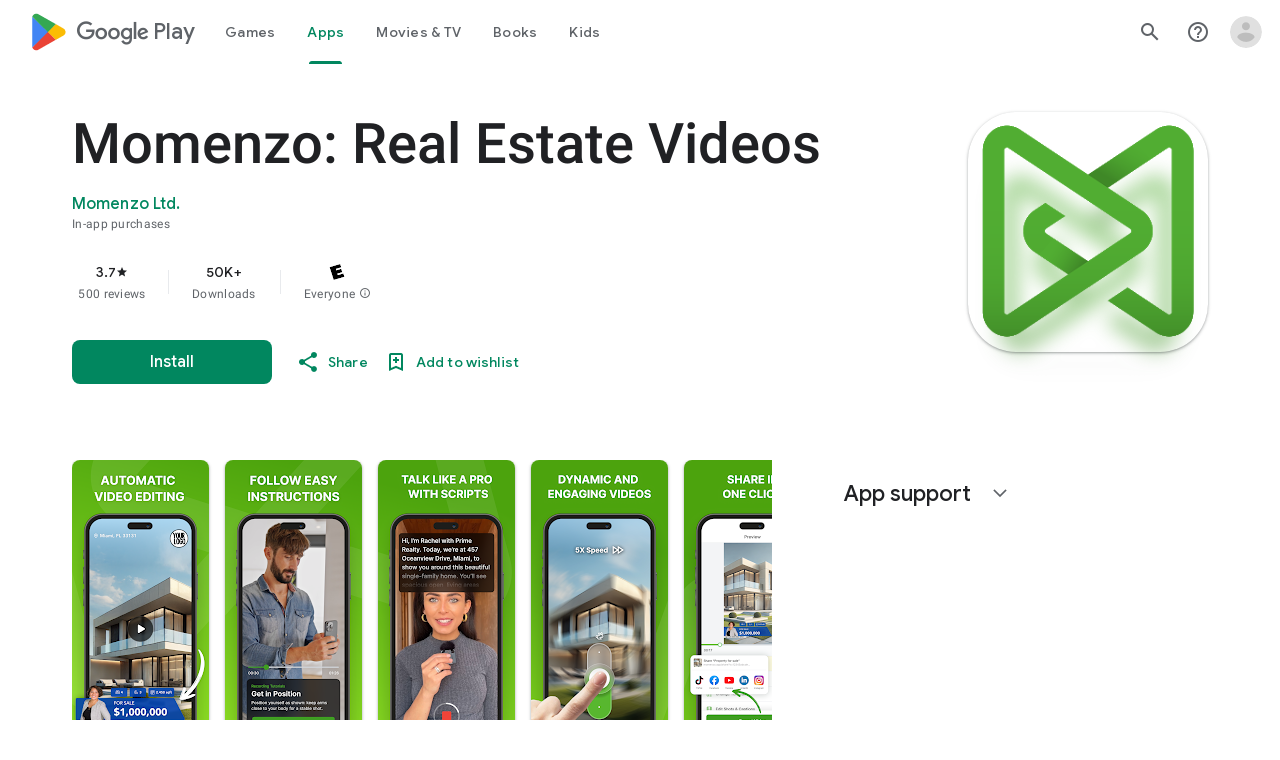

--- FILE ---
content_type: text/javascript; charset=UTF-8
request_url: https://www.gstatic.com/_/boq-play/_/js/k=boq-play.PlayStoreUi.en.SMR2zagY_a4.2021.O/ck=boq-play.PlayStoreUi.gPUkL9eXmbA.L.B1.O/am=G5Y7gD3vDwAASTDg98R_2BY/d=1/exm=A7fCU,ArluEf,BBI74,BVgquf,BfdUQc,EFQ78c,GkRiKb,IJGqxf,IZT63,IcVnM,JH2zc,JNoxi,JWUKXe,KUM7Z,LCkxpb,LEikZe,LvGhrf,MI6k7c,MdUzUe,MpJwZc,NkbkFd,NwH0H,O1Gjze,O6y8ed,OTA3Ae,P6sQOc,PHUIyb,PrPYRd,QIhFr,RMhBfe,RQJprf,RqjULd,RyvaUb,SWD8cc,SdcwHb,SpsfSb,UUJqVe,Uas9Hd,Ulmmrd,V3dDOb,WO9ee,XVMNvd,Z5uLle,Z5wzge,ZDZcre,ZwDk9d,_b,_tp,aTwUve,aW3pY,byfTOb,chfSwc,dfkSTe,e5qFLc,fI4Vwc,fdeHmf,fl2Zj,gychg,hKSk3e,hc6Ubd,indMcf,j9sf1,jX6UVc,kJXwXb,kjKdXe,lazG7b,lpwuxb,lsjVmc,lwddkf,m9oV,mI3LFb,mdR7q,n73qwf,nKuFpb,oEJvKc,p3hmRc,pCKBF,pYCIec,pjICDe,pw70Gc,q0xTif,qfGEyb,rpbmN,sJhETb,sOXFj,soHxf,t1sulf,tBvKNb,tKHFxf,vNKqzc,vrGZEc,w9hDv,wW2D8b,wg1P6b,ws9Tlc,xQtZb,xUdipf,ywOR5c,z5Gxfe,zBPctc,zbML3c,zr1jrb/excm=_b,_tp,appdetailsview/ed=1/wt=2/ujg=1/rs=AB1caFUTF0aa7SC0vw3fqtlvIWRSvRm-RQ/ee=EVNhjf:pw70Gc;EmZ2Bf:zr1jrb;Hs0fpd:jLUKge;JsbNhc:Xd8iUd;K5nYTd:ZDZcre;LBgRLc:SdcwHb;Me32dd:MEeYgc;NJ1rfe:qTnoBf;NPKaK:SdcwHb;NSEoX:lazG7b;Pjplud:EEDORb;QGR0gd:Mlhmy;Rdd4dc:WXw8B;SNUn3:ZwDk9d;ScI3Yc:e7Hzgb;Uvc8o:VDovNc;YIZmRd:A1yn5d;a56pNe:JEfCwb;cEt90b:ws9Tlc;d0xV3b:KoEHyd;dIoSBb:SpsfSb;dowIGb:ebZ3mb;eBAeSb:zbML3c;iFQyKf:QIhFr;ikbPFc:UfnShf;lOO0Vd:OTA3Ae;nAu0tf:z5Gxfe;oGtAuc:sOXFj;pXdRYb:MdUzUe;qQEoOc:KUM7Z;qafBPd:yDVVkb;qddgKe:xQtZb;sgjhQc:bQAegc;wR5FRb:O1Gjze;wZnI8b:Oh9t6d;xqZiqf:BBI74;yEQyxe:TLjaTd;yxTchf:KUM7Z;zxnPse:GkRiKb/dti=1/m=yNB6me,qqarmf,FuzVxc,I8lFqf
body_size: -544
content:
"use strict";this.default_PlayStoreUi=this.default_PlayStoreUi||{};(function(_){var window=this;
try{
_.u("yNB6me");
_.zt(_.TFa,class extends _.At{constructor(a){super(a.Sa)}H(){return"yNB6me"}N(){return!0}ab(){return _.EMc}});_.ht.yNB6me=_.JMc;
_.v();
_.u("qqarmf");
_.zt(_.GGa,class extends _.At{constructor(a){super(a.Sa)}H(){return"qqarmf"}N(){return!0}ab(){return _.qOc}});_.ht.qqarmf=_.xQc;
_.v();
_.u("FuzVxc");
_.zt(_.IGa,class extends _.At{constructor(a){super(a.Sa)}H(){return"FuzVxc"}N(){return!0}ab(){return _.TQc}});_.ht.FuzVxc=_.WQc;
_.v();
_.u("I8lFqf");
_.zt(_.LGa,class extends _.At{constructor(a){super(a.Sa)}H(){return"I8lFqf"}N(){return!0}ab(){return _.ZQc}});_.ht.I8lFqf=_.aRc;
_.v();
}catch(e){_._DumpException(e)}
}).call(this,this.default_PlayStoreUi);
// Google Inc.


--- FILE ---
content_type: text/plain; charset=utf-8
request_url: https://play.google.com/play/log?format=json&authuser&proto_v2=true
body_size: -435
content:
["900000","1769083136073"]